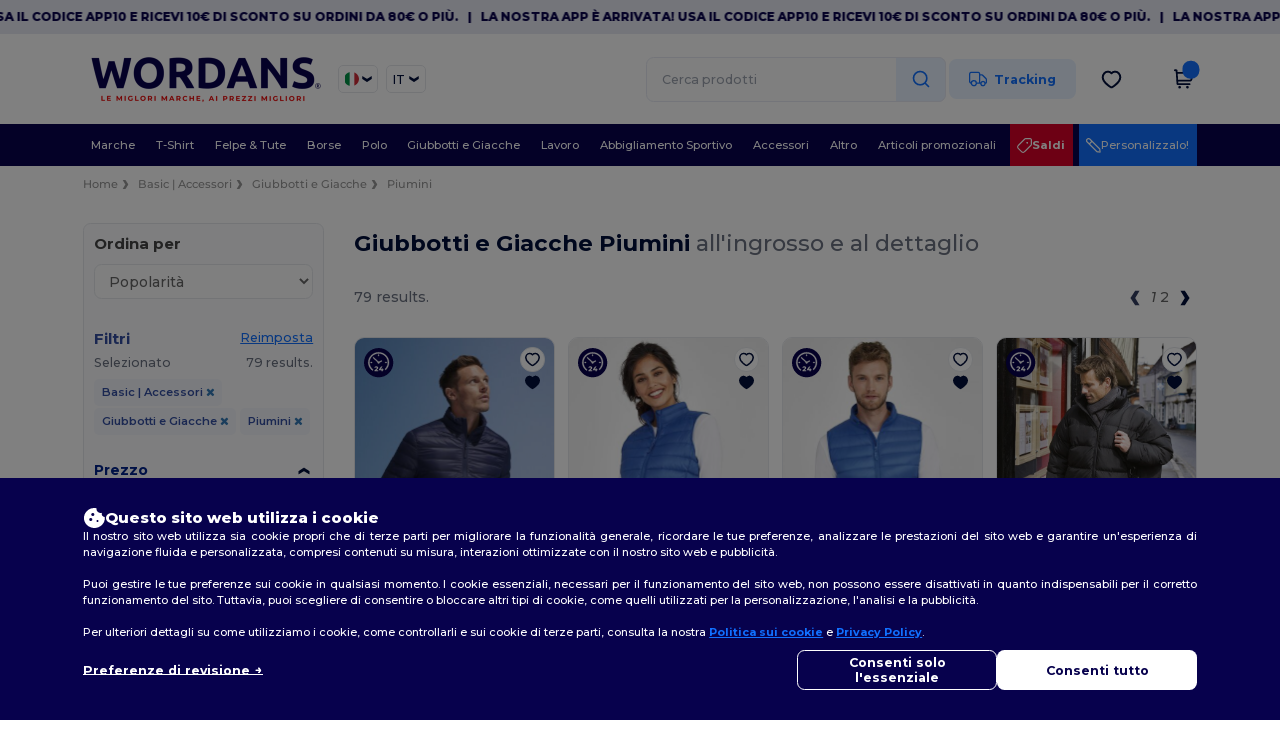

--- FILE ---
content_type: image/svg+xml
request_url: https://assets.wordans.it/assets/wordans_2024/chevron_right-88b7140327f3e7abe94fcc6199c61fac16ace4221cd57aab1d1b6fbe2bf2f58a.svg
body_size: 273
content:
<?xml version="1.0" encoding="UTF-8" standalone="no"?>
<svg
  width="24"
  height="24"
  viewBox="0 0 24 24"
  fill="none"
  version="1.1"
  id="svg1"
  xmlns="http://www.w3.org/2000/svg"
  xmlns:svg="http://www.w3.org/2000/svg">
  <defs
    id="defs1" />
  <g transform="rotate(270 12 12)">
    <path
      fill-rule="evenodd"
      clip-rule="evenodd"
      d="M 4.7,7.4260677 V 11.798326 L 12.029996,16.573932 19.3,11.798326 V 7.4260677 l -7.270004,4.3722583 z"
      fill="#000e3a"
      id="path1"
      style="stroke-width:0.182956" />
  </g>
</svg>
